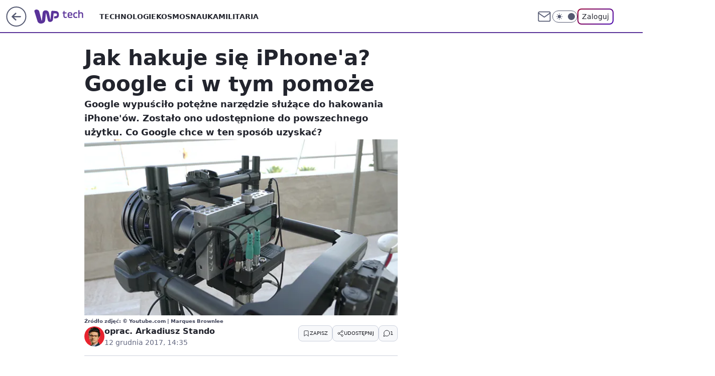

--- FILE ---
content_type: application/javascript
request_url: https://rek.www.wp.pl/gaf.js?rv=2&sn=tech&pvid=3f677287a899be1a5c0f&rekids=234802&whbid-test=1&phtml=tech.wp.pl%2Fjak-hakuje-sie-iphonea-google-ci-w-tym-pomoze%2C6197569483249281a&abtest=adtech%7CPRGM-1047%7CA%3Badtech%7CPU-335%7CA%3Badtech%7CPRG-3468%7CB%3Badtech%7CPRGM-1036%7CB%3Badtech%7CFP-76%7CA%3Badtech%7CPRGM-1356%7CA%3Badtech%7CPRGM-1419%7CD%3Badtech%7CPRGM-1576%7CB%3Badtech%7CPRGM-1443%7CA%3Badtech%7CPRGM-1421%7CA%3Badtech%7CPRGM-1587%7CD&PWA_adbd=0&darkmode=0&highLayout=0&layout=wide&navType=navigate&cdl=0&ctype=article&ciab=IAB19%2CIAB-v3-631%2CIAB19-20%2CIAB19-19%2CIAB19-4%2CIAB19-32&cid=6197569483249281&csystem=ncr&cdate=2017-12-12&REKtagi=google%3Bapple%3Bhakowanie&vw=1280&vh=720&p1=0&spin=b2h10yfa&bcv=2
body_size: 3072
content:
b2h10yfa({"spin":"b2h10yfa","bunch":234802,"context":{"dsa":false,"minor":false,"bidRequestId":"45a500a3-edb8-4428-bbf4-c4ab29d50363","maConfig":{"timestamp":"2025-12-18T13:59:30.091Z"},"dfpConfig":{"timestamp":"2025-12-29T11:54:04.068Z"},"sda":[],"targeting":{"client":{},"server":{},"query":{"PWA_adbd":"0","REKtagi":"google;apple;hakowanie","abtest":"adtech|PRGM-1047|A;adtech|PU-335|A;adtech|PRG-3468|B;adtech|PRGM-1036|B;adtech|FP-76|A;adtech|PRGM-1356|A;adtech|PRGM-1419|D;adtech|PRGM-1576|B;adtech|PRGM-1443|A;adtech|PRGM-1421|A;adtech|PRGM-1587|D","bcv":"2","cdate":"2017-12-12","cdl":"0","ciab":"IAB19,IAB-v3-631,IAB19-20,IAB19-19,IAB19-4,IAB19-32","cid":"6197569483249281","csystem":"ncr","ctype":"article","darkmode":"0","highLayout":"0","layout":"wide","navType":"navigate","p1":"0","phtml":"tech.wp.pl/jak-hakuje-sie-iphonea-google-ci-w-tym-pomoze,6197569483249281a","pvid":"3f677287a899be1a5c0f","rekids":"234802","rv":"2","sn":"tech","spin":"b2h10yfa","vh":"720","vw":"1280","whbid-test":"1"}},"directOnly":0,"geo":{"country":"840","region":"","city":""},"statid":"","mlId":"","rshsd":"20","isRobot":false,"curr":{"EUR":4.2156,"USD":3.5963,"CHF":4.5314,"GBP":4.8391},"rv":"2","status":{"advf":2,"ma":2,"ma_ads-bidder":2,"ma_cpv-bidder":2,"ma_high-cpm-bidder":2}},"slots":{"11":{"delivered":"1","campaign":null,"dfpConfig":{"placement":"/89844762/Desktop_Tech.wp.pl_x11_art","roshash":"CGJM","ceil":100,"sizes":[[336,280],[640,280],[300,250]],"namedSizes":["fluid"],"div":"div-gpt-ad-x11-art","targeting":{"DFPHASH":"AEHK","emptygaf":"0"},"gfp":"CGJM"}},"12":{"delivered":"1","campaign":null,"dfpConfig":{"placement":"/89844762/Desktop_Tech.wp.pl_x12_art","roshash":"CGJM","ceil":100,"sizes":[[336,280],[640,280],[300,250]],"namedSizes":["fluid"],"div":"div-gpt-ad-x12-art","targeting":{"DFPHASH":"AEHK","emptygaf":"0"},"gfp":"CGJM"}},"13":{"delivered":"1","campaign":null,"dfpConfig":{"placement":"/89844762/Desktop_Tech.wp.pl_x13_art","roshash":"CGJM","ceil":100,"sizes":[[336,280],[640,280],[300,250]],"namedSizes":["fluid"],"div":"div-gpt-ad-x13-art","targeting":{"DFPHASH":"AEHK","emptygaf":"0"},"gfp":"CGJM"}},"14":{"delivered":"1","campaign":null,"dfpConfig":{"placement":"/89844762/Desktop_Tech.wp.pl_x14_art","roshash":"CGJM","ceil":100,"sizes":[[336,280],[640,280],[300,250]],"namedSizes":["fluid"],"div":"div-gpt-ad-x14-art","targeting":{"DFPHASH":"AEHK","emptygaf":"0"},"gfp":"CGJM"}},"15":{"delivered":"1","campaign":null,"dfpConfig":{"placement":"/89844762/Desktop_Tech.wp.pl_x15_art","roshash":"CGJM","ceil":100,"sizes":[[728,90],[970,300],[950,90],[980,120],[980,90],[970,150],[970,90],[970,250],[930,180],[950,200],[750,100],[970,66],[750,200],[960,90],[970,100],[750,300],[970,200],[950,300]],"namedSizes":["fluid"],"div":"div-gpt-ad-x15-art","targeting":{"DFPHASH":"AEHK","emptygaf":"0"},"gfp":"CGJM"}},"16":{"delivered":"1","campaign":null,"dfpConfig":{"placement":"/89844762/Desktop_Tech.wp.pl_x16","roshash":"CGJM","ceil":100,"sizes":[[728,90],[970,300],[950,90],[980,120],[980,90],[970,150],[970,90],[970,250],[930,180],[950,200],[750,100],[970,66],[750,200],[960,90],[970,100],[750,300],[970,200],[950,300]],"namedSizes":["fluid"],"div":"div-gpt-ad-x16","targeting":{"DFPHASH":"AEHK","emptygaf":"0"},"gfp":"CGJM"}},"17":{"delivered":"1","campaign":{"id":"187525","adm":{"bunch":"234802","creations":[{"height":200,"showLabel":true,"src":"https://mamc.wpcdn.pl/187525/1767095526289/SB4_wp_750x200.jpg","trackers":{"click":[""],"cview":["//ma.wp.pl/ma.gif?clid=e3ce220725a427169d4e93e5ebafbee1\u0026SN=tech\u0026pvid=3f677287a899be1a5c0f\u0026action=cvimp\u0026pg=tech.wp.pl\u0026par=medium%3Ddisplay%26slotID%3D017%26slotSizeWxH%3D750x200%26iabPageCategories%3D%26is_robot%3D0%26is_adblock%3D0%26partnerID%3D%26publisherID%3D308%26inver%3D2%26source%3DTG%26pvid%3D3f677287a899be1a5c0f%26bidTimestamp%3D1767553517%26platform%3D8%26bidReqID%3D45a500a3-edb8-4428-bbf4-c4ab29d50363%26userID%3D__UNKNOWN_TELL_US__%26cur%3DPLN%26test%3D0%26seatFee%3DB5I5ImKuywxAzE5QPMvFFHPeu8FdUFHPcJjZAwnxjws%26billing%3Dcpv%26client_id%3D29538%26conversionValue%3D0%26tpID%3D1398173%26org_id%3D25%26emission%3D3034090%26order%3D261591%26pricingModel%3Dzp0j1MH6A79Chr6J15KgstRDxCrLqSWvim__g9rBKLI%26ttl%3D1767639917%26contentID%3D6197569483249281%26utility%3D-bH99UiASn5pEH00QOKg4TXbyDPMSIEdhXHWd4Q8B1ricgSmSmHB5ZI-5YvLYIr-%26ssp%3Dwp.pl%26device%3DPERSONAL_COMPUTER%26rekid%3D234802%26workfID%3D187525%26editedTimestamp%3D1767095585%26isDev%3Dfalse%26domain%3Dtech.wp.pl%26sn%3Dtech%26bidderID%3D11%26creationID%3D1463195%26targetDomain%3Dtylkohity.pl%26seatID%3De3ce220725a427169d4e93e5ebafbee1%26iabSiteCategories%3D%26geo%3D840%253B%253B%26hBidPrice%3DCFILXbe%26hBudgetRate%3DCFILXbe%26ip%3DrQxLeGtX4FNAfe41vNucHn4WNH1e-e88jtj31_uuLfc"],"impression":["//ma.wp.pl/ma.gif?clid=e3ce220725a427169d4e93e5ebafbee1\u0026SN=tech\u0026pvid=3f677287a899be1a5c0f\u0026action=delivery\u0026pg=tech.wp.pl\u0026par=creationID%3D1463195%26targetDomain%3Dtylkohity.pl%26seatID%3De3ce220725a427169d4e93e5ebafbee1%26iabSiteCategories%3D%26geo%3D840%253B%253B%26hBidPrice%3DCFILXbe%26hBudgetRate%3DCFILXbe%26ip%3DrQxLeGtX4FNAfe41vNucHn4WNH1e-e88jtj31_uuLfc%26medium%3Ddisplay%26slotID%3D017%26slotSizeWxH%3D750x200%26iabPageCategories%3D%26is_robot%3D0%26is_adblock%3D0%26partnerID%3D%26publisherID%3D308%26inver%3D2%26source%3DTG%26pvid%3D3f677287a899be1a5c0f%26bidTimestamp%3D1767553517%26platform%3D8%26bidReqID%3D45a500a3-edb8-4428-bbf4-c4ab29d50363%26userID%3D__UNKNOWN_TELL_US__%26cur%3DPLN%26test%3D0%26seatFee%3DB5I5ImKuywxAzE5QPMvFFHPeu8FdUFHPcJjZAwnxjws%26billing%3Dcpv%26client_id%3D29538%26conversionValue%3D0%26tpID%3D1398173%26org_id%3D25%26emission%3D3034090%26order%3D261591%26pricingModel%3Dzp0j1MH6A79Chr6J15KgstRDxCrLqSWvim__g9rBKLI%26ttl%3D1767639917%26contentID%3D6197569483249281%26utility%3D-bH99UiASn5pEH00QOKg4TXbyDPMSIEdhXHWd4Q8B1ricgSmSmHB5ZI-5YvLYIr-%26ssp%3Dwp.pl%26device%3DPERSONAL_COMPUTER%26rekid%3D234802%26workfID%3D187525%26editedTimestamp%3D1767095585%26isDev%3Dfalse%26domain%3Dtech.wp.pl%26sn%3Dtech%26bidderID%3D11"],"view":["//ma.wp.pl/ma.gif?clid=e3ce220725a427169d4e93e5ebafbee1\u0026SN=tech\u0026pvid=3f677287a899be1a5c0f\u0026action=view\u0026pg=tech.wp.pl\u0026par=seatID%3De3ce220725a427169d4e93e5ebafbee1%26iabSiteCategories%3D%26geo%3D840%253B%253B%26hBidPrice%3DCFILXbe%26hBudgetRate%3DCFILXbe%26ip%3DrQxLeGtX4FNAfe41vNucHn4WNH1e-e88jtj31_uuLfc%26medium%3Ddisplay%26slotID%3D017%26slotSizeWxH%3D750x200%26iabPageCategories%3D%26is_robot%3D0%26is_adblock%3D0%26partnerID%3D%26publisherID%3D308%26inver%3D2%26source%3DTG%26pvid%3D3f677287a899be1a5c0f%26bidTimestamp%3D1767553517%26platform%3D8%26bidReqID%3D45a500a3-edb8-4428-bbf4-c4ab29d50363%26userID%3D__UNKNOWN_TELL_US__%26cur%3DPLN%26test%3D0%26seatFee%3DB5I5ImKuywxAzE5QPMvFFHPeu8FdUFHPcJjZAwnxjws%26billing%3Dcpv%26client_id%3D29538%26conversionValue%3D0%26tpID%3D1398173%26org_id%3D25%26emission%3D3034090%26order%3D261591%26pricingModel%3Dzp0j1MH6A79Chr6J15KgstRDxCrLqSWvim__g9rBKLI%26ttl%3D1767639917%26contentID%3D6197569483249281%26utility%3D-bH99UiASn5pEH00QOKg4TXbyDPMSIEdhXHWd4Q8B1ricgSmSmHB5ZI-5YvLYIr-%26ssp%3Dwp.pl%26device%3DPERSONAL_COMPUTER%26rekid%3D234802%26workfID%3D187525%26editedTimestamp%3D1767095585%26isDev%3Dfalse%26domain%3Dtech.wp.pl%26sn%3Dtech%26bidderID%3D11%26creationID%3D1463195%26targetDomain%3Dtylkohity.pl"]},"transparentPlaceholder":false,"type":"image","url":"https://tylkohity.pl/filmy/spongebob-kltwa-pirata-569","width":750}],"redir":"https://ma.wp.pl/redirma?SN=tech\u0026pvid=3f677287a899be1a5c0f\u0026par=contentID%3D6197569483249281%26editedTimestamp%3D1767095585%26client_id%3D29538%26targetDomain%3Dtylkohity.pl%26geo%3D840%253B%253B%26partnerID%3D%26source%3DTG%26seatFee%3DB5I5ImKuywxAzE5QPMvFFHPeu8FdUFHPcJjZAwnxjws%26conversionValue%3D0%26isDev%3Dfalse%26bidderID%3D11%26slotSizeWxH%3D750x200%26iabPageCategories%3D%26is_robot%3D0%26cur%3DPLN%26emission%3D3034090%26device%3DPERSONAL_COMPUTER%26domain%3Dtech.wp.pl%26creationID%3D1463195%26publisherID%3D308%26billing%3Dcpv%26tpID%3D1398173%26order%3D261591%26utility%3D-bH99UiASn5pEH00QOKg4TXbyDPMSIEdhXHWd4Q8B1ricgSmSmHB5ZI-5YvLYIr-%26rekid%3D234802%26sn%3Dtech%26ip%3DrQxLeGtX4FNAfe41vNucHn4WNH1e-e88jtj31_uuLfc%26pvid%3D3f677287a899be1a5c0f%26bidReqID%3D45a500a3-edb8-4428-bbf4-c4ab29d50363%26workfID%3D187525%26slotID%3D017%26inver%3D2%26org_id%3D25%26ssp%3Dwp.pl%26iabSiteCategories%3D%26hBudgetRate%3DCFILXbe%26medium%3Ddisplay%26userID%3D__UNKNOWN_TELL_US__%26test%3D0%26ttl%3D1767639917%26seatID%3De3ce220725a427169d4e93e5ebafbee1%26hBidPrice%3DCFILXbe%26is_adblock%3D0%26bidTimestamp%3D1767553517%26platform%3D8%26pricingModel%3Dzp0j1MH6A79Chr6J15KgstRDxCrLqSWvim__g9rBKLI\u0026url=","slot":"17"},"creative":{"Id":"1463195","provider":"ma_cpv-bidder","roshash":"CFIL","height":200,"width":750,"touchpointId":"1398173","source":{"bidder":"cpv-bidder"}},"sellingModel":{"model":"CPM_INT"}},"dfpConfig":{"placement":"/89844762/Desktop_Tech.wp.pl_x17","roshash":"CGJM","ceil":100,"sizes":[[728,90],[970,300],[950,90],[980,120],[980,90],[970,150],[970,90],[970,250],[930,180],[950,200],[750,100],[970,66],[750,200],[960,90],[970,100],[750,300],[970,200],[950,300]],"namedSizes":["fluid"],"div":"div-gpt-ad-x17","targeting":{"DFPHASH":"AEHK","emptygaf":"0"},"gfp":"CGJM"}},"18":{"delivered":"1","campaign":null,"dfpConfig":{"placement":"/89844762/Desktop_Tech.wp.pl_x18","roshash":"CGJM","ceil":100,"sizes":[[728,90],[970,300],[950,90],[980,120],[980,90],[970,150],[970,90],[970,250],[930,180],[950,200],[750,100],[970,66],[750,200],[960,90],[970,100],[750,300],[970,200],[950,300]],"namedSizes":["fluid"],"div":"div-gpt-ad-x18","targeting":{"DFPHASH":"AEHK","emptygaf":"0"},"gfp":"CGJM"}},"19":{"delivered":"1","campaign":null,"dfpConfig":{"placement":"/89844762/Desktop_Tech.wp.pl_x19","roshash":"CGJM","ceil":100,"sizes":[[728,90],[970,300],[950,90],[980,120],[980,90],[970,150],[970,90],[970,250],[930,180],[950,200],[750,100],[970,66],[750,200],[960,90],[970,100],[750,300],[970,200],[950,300]],"namedSizes":["fluid"],"div":"div-gpt-ad-x19","targeting":{"DFPHASH":"AEHK","emptygaf":"0"},"gfp":"CGJM"}},"2":{"delivered":"1","campaign":null,"dfpConfig":{"placement":"/89844762/Desktop_Tech.wp.pl_x02","roshash":"DLOR","ceil":100,"sizes":[[970,300],[970,600],[750,300],[950,300],[980,600],[1920,870],[1200,600],[750,400],[960,640]],"namedSizes":["fluid"],"div":"div-gpt-ad-x02","targeting":{"DFPHASH":"BJMP","emptygaf":"0"},"gfp":"DLOR"}},"24":{"delivered":"","campaign":null,"dfpConfig":null},"25":{"delivered":"1","campaign":null,"dfpConfig":{"placement":"/89844762/Desktop_Tech.wp.pl_x25_art","roshash":"CGJM","ceil":100,"sizes":[[336,280],[640,280],[300,250]],"namedSizes":["fluid"],"div":"div-gpt-ad-x25-art","targeting":{"DFPHASH":"AEHK","emptygaf":"0"},"gfp":"CGJM"}},"27":{"delivered":"1","campaign":null,"dfpConfig":{"placement":"/89844762/Desktop_Tech.wp.pl_x27_art","roshash":"CGJM","ceil":100,"sizes":[[160,600]],"namedSizes":["fluid"],"div":"div-gpt-ad-x27-art","targeting":{"DFPHASH":"AEHK","emptygaf":"0"},"gfp":"CGJM"}},"28":{"delivered":"","campaign":null,"dfpConfig":null},"29":{"delivered":"","campaign":null,"dfpConfig":null},"3":{"delivered":"1","campaign":null,"dfpConfig":{"placement":"/89844762/Desktop_Tech.wp.pl_x03_art","roshash":"CGJM","ceil":100,"sizes":[[728,90],[970,300],[950,90],[980,120],[980,90],[970,150],[970,90],[970,250],[930,180],[950,200],[750,100],[970,66],[750,200],[960,90],[970,100],[750,300],[970,200],[950,300]],"namedSizes":["fluid"],"div":"div-gpt-ad-x03-art","targeting":{"DFPHASH":"AEHK","emptygaf":"0"},"gfp":"CGJM"}},"32":{"delivered":"1","campaign":null,"dfpConfig":{"placement":"/89844762/Desktop_Tech.wp.pl_x32_art","roshash":"CGJM","ceil":100,"sizes":[[336,280],[640,280],[300,250]],"namedSizes":["fluid"],"div":"div-gpt-ad-x32-art","targeting":{"DFPHASH":"AEHK","emptygaf":"0"},"gfp":"CGJM"}},"33":{"delivered":"1","campaign":null,"dfpConfig":{"placement":"/89844762/Desktop_Tech.wp.pl_x33_art","roshash":"CGJM","ceil":100,"sizes":[[336,280],[640,280],[300,250]],"namedSizes":["fluid"],"div":"div-gpt-ad-x33-art","targeting":{"DFPHASH":"AEHK","emptygaf":"0"},"gfp":"CGJM"}},"34":{"delivered":"1","campaign":null,"dfpConfig":{"placement":"/89844762/Desktop_Tech.wp.pl_x34_art","roshash":"CGJM","ceil":100,"sizes":[[300,250]],"namedSizes":["fluid"],"div":"div-gpt-ad-x34-art","targeting":{"DFPHASH":"AEHK","emptygaf":"0"},"gfp":"CGJM"}},"35":{"delivered":"1","campaign":null,"dfpConfig":{"placement":"/89844762/Desktop_Tech.wp.pl_x35_art","roshash":"CGJM","ceil":100,"sizes":[[300,600],[300,250]],"namedSizes":["fluid"],"div":"div-gpt-ad-x35-art","targeting":{"DFPHASH":"AEHK","emptygaf":"0"},"gfp":"CGJM"}},"36":{"delivered":"1","campaign":null,"dfpConfig":{"placement":"/89844762/Desktop_Tech.wp.pl_x36_art","roshash":"CGJM","ceil":100,"sizes":[[300,600],[300,250]],"namedSizes":["fluid"],"div":"div-gpt-ad-x36-art","targeting":{"DFPHASH":"AEHK","emptygaf":"0"},"gfp":"CGJM"}},"37":{"delivered":"1","campaign":null,"dfpConfig":{"placement":"/89844762/Desktop_Tech.wp.pl_x37_art","roshash":"CGJM","ceil":100,"sizes":[[300,600],[300,250]],"namedSizes":["fluid"],"div":"div-gpt-ad-x37-art","targeting":{"DFPHASH":"AEHK","emptygaf":"0"},"gfp":"CGJM"}},"40":{"delivered":"1","campaign":null,"dfpConfig":{"placement":"/89844762/Desktop_Tech.wp.pl_x40","roshash":"CHKN","ceil":100,"sizes":[[300,250]],"namedSizes":["fluid"],"div":"div-gpt-ad-x40","targeting":{"DFPHASH":"AFIL","emptygaf":"0"},"gfp":"CHKN"}},"5":{"delivered":"1","campaign":null,"dfpConfig":{"placement":"/89844762/Desktop_Tech.wp.pl_x05_art","roshash":"CGJM","ceil":100,"sizes":[[336,280],[640,280],[300,250]],"namedSizes":["fluid"],"div":"div-gpt-ad-x05-art","targeting":{"DFPHASH":"AEHK","emptygaf":"0"},"gfp":"CGJM"}},"50":{"delivered":"1","campaign":null,"dfpConfig":{"placement":"/89844762/Desktop_Tech.wp.pl_x50_art","roshash":"CGJM","ceil":100,"sizes":[[728,90],[970,300],[950,90],[980,120],[980,90],[970,150],[970,90],[970,250],[930,180],[950,200],[750,100],[970,66],[750,200],[960,90],[970,100],[750,300],[970,200],[950,300]],"namedSizes":["fluid"],"div":"div-gpt-ad-x50-art","targeting":{"DFPHASH":"AEHK","emptygaf":"0"},"gfp":"CGJM"}},"52":{"delivered":"1","campaign":null,"dfpConfig":{"placement":"/89844762/Desktop_Tech.wp.pl_x52_art","roshash":"CGJM","ceil":100,"sizes":[[300,250]],"namedSizes":["fluid"],"div":"div-gpt-ad-x52-art","targeting":{"DFPHASH":"AEHK","emptygaf":"0"},"gfp":"CGJM"}},"529":{"delivered":"1","campaign":null,"dfpConfig":{"placement":"/89844762/Desktop_Tech.wp.pl_x529","roshash":"CGJM","ceil":100,"sizes":[[300,250]],"namedSizes":["fluid"],"div":"div-gpt-ad-x529","targeting":{"DFPHASH":"AEHK","emptygaf":"0"},"gfp":"CGJM"}},"53":{"delivered":"1","campaign":null,"dfpConfig":{"placement":"/89844762/Desktop_Tech.wp.pl_x53_art","roshash":"CGJM","ceil":100,"sizes":[[728,90],[970,300],[950,90],[980,120],[980,90],[970,150],[970,600],[970,90],[970,250],[930,180],[950,200],[750,100],[970,66],[750,200],[960,90],[970,100],[750,300],[970,200],[940,600]],"namedSizes":["fluid"],"div":"div-gpt-ad-x53-art","targeting":{"DFPHASH":"AEHK","emptygaf":"0"},"gfp":"CGJM"}},"531":{"delivered":"1","campaign":null,"dfpConfig":{"placement":"/89844762/Desktop_Tech.wp.pl_x531","roshash":"CGJM","ceil":100,"sizes":[[300,250]],"namedSizes":["fluid"],"div":"div-gpt-ad-x531","targeting":{"DFPHASH":"AEHK","emptygaf":"0"},"gfp":"CGJM"}},"541":{"delivered":"1","campaign":null,"dfpConfig":{"placement":"/89844762/Desktop_Tech.wp.pl_x541_art","roshash":"CGJM","ceil":100,"sizes":[[300,600],[300,250]],"namedSizes":["fluid"],"div":"div-gpt-ad-x541-art","targeting":{"DFPHASH":"AEHK","emptygaf":"0"},"gfp":"CGJM"}},"59":{"delivered":"1","campaign":null,"dfpConfig":{"placement":"/89844762/Desktop_Tech.wp.pl_x59_art","roshash":"CGJM","ceil":100,"sizes":[[300,600],[300,250]],"namedSizes":["fluid"],"div":"div-gpt-ad-x59-art","targeting":{"DFPHASH":"AEHK","emptygaf":"0"},"gfp":"CGJM"}},"6":{"delivered":"","campaign":null,"dfpConfig":null},"61":{"delivered":"1","campaign":null,"dfpConfig":{"placement":"/89844762/Desktop_Tech.wp.pl_x61_art","roshash":"CGJM","ceil":100,"sizes":[[336,280],[640,280],[300,250]],"namedSizes":["fluid"],"div":"div-gpt-ad-x61-art","targeting":{"DFPHASH":"AEHK","emptygaf":"0"},"gfp":"CGJM"}},"67":{"delivered":"1","campaign":null,"dfpConfig":{"placement":"/89844762/Desktop_Tech.wp.pl_x67_art","roshash":"CFLO","ceil":100,"sizes":[[300,50]],"namedSizes":["fluid"],"div":"div-gpt-ad-x67-art","targeting":{"DFPHASH":"ADJM","emptygaf":"0"},"gfp":"CFLO"}},"7":{"delivered":"","campaign":null,"dfpConfig":null},"70":{"delivered":"1","campaign":null,"dfpConfig":{"placement":"/89844762/Desktop_Tech.wp.pl_x70_art","roshash":"CGJM","ceil":100,"sizes":[[728,90],[970,300],[950,90],[980,120],[980,90],[970,150],[970,90],[970,250],[930,180],[950,200],[750,100],[970,66],[750,200],[960,90],[970,100],[750,300],[970,200],[950,300]],"namedSizes":["fluid"],"div":"div-gpt-ad-x70-art","targeting":{"DFPHASH":"AEHK","emptygaf":"0"},"gfp":"CGJM"}},"716":{"delivered":"","campaign":null,"dfpConfig":null},"717":{"delivered":"","campaign":null,"dfpConfig":null},"72":{"delivered":"1","campaign":null,"dfpConfig":{"placement":"/89844762/Desktop_Tech.wp.pl_x72_art","roshash":"CGJM","ceil":100,"sizes":[[300,250]],"namedSizes":["fluid"],"div":"div-gpt-ad-x72-art","targeting":{"DFPHASH":"AEHK","emptygaf":"0"},"gfp":"CGJM"}},"79":{"delivered":"1","campaign":null,"dfpConfig":{"placement":"/89844762/Desktop_Tech.wp.pl_x79_art","roshash":"CGJM","ceil":100,"sizes":[[300,600],[300,250]],"namedSizes":["fluid"],"div":"div-gpt-ad-x79-art","targeting":{"DFPHASH":"AEHK","emptygaf":"0"},"gfp":"CGJM"}},"8":{"delivered":"","campaign":null,"dfpConfig":null},"80":{"delivered":"1","campaign":null,"dfpConfig":{"placement":"/89844762/Desktop_Tech.wp.pl_x80_art","roshash":"CFNQ","ceil":100,"sizes":[[1,1]],"namedSizes":["fluid"],"div":"div-gpt-ad-x80-art","isNative":1,"targeting":{"DFPHASH":"ADLO","emptygaf":"0"},"gfp":"CFNQ"}},"81":{"delivered":"1","campaign":null,"dfpConfig":{"placement":"/89844762/Desktop_Tech.wp.pl_x81_art","roshash":"CFNQ","ceil":100,"sizes":[[1,1]],"namedSizes":["fluid"],"div":"div-gpt-ad-x81-art","isNative":1,"targeting":{"DFPHASH":"ADLO","emptygaf":"0"},"gfp":"CFNQ"}},"810":{"delivered":"","campaign":null,"dfpConfig":null},"811":{"delivered":"","campaign":null,"dfpConfig":null},"812":{"delivered":"","campaign":null,"dfpConfig":null},"813":{"delivered":"","campaign":null,"dfpConfig":null},"814":{"delivered":"","campaign":null,"dfpConfig":null},"815":{"delivered":"","campaign":null,"dfpConfig":null},"816":{"delivered":"","campaign":null,"dfpConfig":null},"817":{"delivered":"","campaign":null,"dfpConfig":null},"82":{"delivered":"1","campaign":null,"dfpConfig":{"placement":"/89844762/Desktop_Tech.wp.pl_x82_art","roshash":"CFNQ","ceil":100,"sizes":[[1,1]],"namedSizes":["fluid"],"div":"div-gpt-ad-x82-art","isNative":1,"targeting":{"DFPHASH":"ADLO","emptygaf":"0"},"gfp":"CFNQ"}},"826":{"delivered":"","campaign":null,"dfpConfig":null},"827":{"delivered":"","campaign":null,"dfpConfig":null},"828":{"delivered":"","campaign":null,"dfpConfig":null},"83":{"delivered":"1","campaign":null,"dfpConfig":{"placement":"/89844762/Desktop_Tech.wp.pl_x83_art","roshash":"CFNQ","ceil":100,"sizes":[[1,1]],"namedSizes":["fluid"],"div":"div-gpt-ad-x83-art","isNative":1,"targeting":{"DFPHASH":"ADLO","emptygaf":"0"},"gfp":"CFNQ"}},"89":{"delivered":"","campaign":null,"dfpConfig":null},"90":{"delivered":"1","campaign":null,"dfpConfig":{"placement":"/89844762/Desktop_Tech.wp.pl_x90_art","roshash":"CGJM","ceil":100,"sizes":[[728,90],[970,300],[950,90],[980,120],[980,90],[970,150],[970,90],[970,250],[930,180],[950,200],[750,100],[970,66],[750,200],[960,90],[970,100],[750,300],[970,200],[950,300]],"namedSizes":["fluid"],"div":"div-gpt-ad-x90-art","targeting":{"DFPHASH":"AEHK","emptygaf":"0"},"gfp":"CGJM"}},"92":{"delivered":"1","campaign":null,"dfpConfig":{"placement":"/89844762/Desktop_Tech.wp.pl_x92_art","roshash":"CGJM","ceil":100,"sizes":[[300,250]],"namedSizes":["fluid"],"div":"div-gpt-ad-x92-art","targeting":{"DFPHASH":"AEHK","emptygaf":"0"},"gfp":"CGJM"}},"93":{"delivered":"1","campaign":null,"dfpConfig":{"placement":"/89844762/Desktop_Tech.wp.pl_x93_art","roshash":"CGJM","ceil":100,"sizes":[[300,600],[300,250]],"namedSizes":["fluid"],"div":"div-gpt-ad-x93-art","targeting":{"DFPHASH":"AEHK","emptygaf":"0"},"gfp":"CGJM"}},"94":{"delivered":"1","campaign":null,"dfpConfig":{"placement":"/89844762/Desktop_Tech.wp.pl_x94_art","roshash":"CGJM","ceil":100,"sizes":[[300,600],[300,250]],"namedSizes":["fluid"],"div":"div-gpt-ad-x94-art","targeting":{"DFPHASH":"AEHK","emptygaf":"0"},"gfp":"CGJM"}},"95":{"delivered":"1","campaign":null,"dfpConfig":{"placement":"/89844762/Desktop_Tech.wp.pl_x95_art","roshash":"CGJM","ceil":100,"sizes":[[300,600],[300,250]],"namedSizes":["fluid"],"div":"div-gpt-ad-x95-art","targeting":{"DFPHASH":"AEHK","emptygaf":"0"},"gfp":"CGJM"}},"99":{"delivered":"1","campaign":null,"dfpConfig":{"placement":"/89844762/Desktop_Tech.wp.pl_x99_art","roshash":"CGJM","ceil":100,"sizes":[[300,600],[300,250]],"namedSizes":["fluid"],"div":"div-gpt-ad-x99-art","targeting":{"DFPHASH":"AEHK","emptygaf":"0"},"gfp":"CGJM"}}},"bdd":{}});